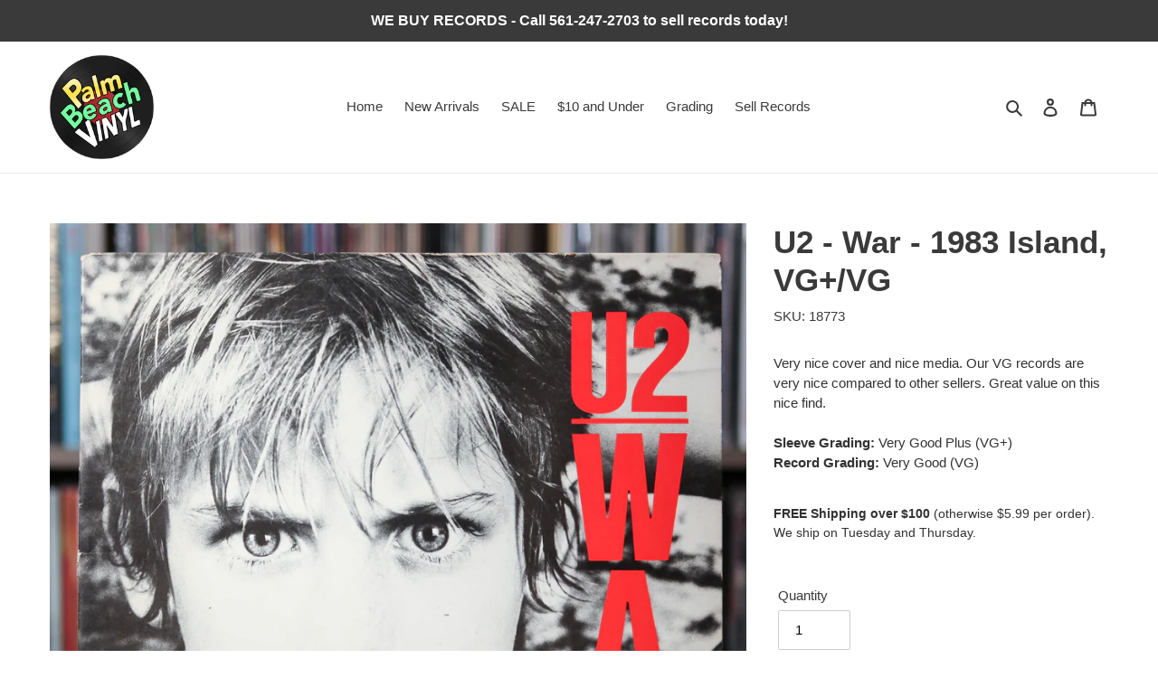

--- FILE ---
content_type: text/javascript; charset=utf-8
request_url: https://yourvinylshop.com/products/u2-war-1983-island-vg-vg.js
body_size: 67
content:
{"id":7312687956108,"title":"U2 - War - 1983 Island, VG+\/VG","handle":"u2-war-1983-island-vg-vg","description":"Very nice cover and nice media. Our VG records are very nice compared to other sellers. Great value on this nice find.","published_at":"2023-05-19T10:26:59-04:00","created_at":"2023-05-19T01:56:22-04:00","vendor":"Palm Beach Vinyl","type":"Records \u0026 LPs","tags":["U2"],"price":1500,"price_min":1500,"price_max":1500,"available":false,"price_varies":false,"compare_at_price":null,"compare_at_price_min":0,"compare_at_price_max":0,"compare_at_price_varies":false,"variants":[{"id":41560777785484,"title":"Default Title","option1":"Default Title","option2":null,"option3":null,"sku":"18773","requires_shipping":true,"taxable":true,"featured_image":null,"available":false,"name":"U2 - War - 1983 Island, VG+\/VG","public_title":null,"options":["Default Title"],"price":1500,"weight":136,"compare_at_price":null,"inventory_management":"shopify","barcode":"","requires_selling_plan":false,"selling_plan_allocations":[]}],"images":["\/\/cdn.shopify.com\/s\/files\/1\/0369\/2878\/2476\/files\/vintage-vinyl-records-0574_1d1c7f9c-9ec8-4514-bd7b-431cfe016ea7.jpg?v=1684475797","\/\/cdn.shopify.com\/s\/files\/1\/0369\/2878\/2476\/files\/vintage-vinyl-records-0575_5cc3cea2-0dab-4d7d-bfb8-986e8589a19d.jpg?v=1684475800","\/\/cdn.shopify.com\/s\/files\/1\/0369\/2878\/2476\/files\/vintage-vinyl-records-0576_1db5c348-07e7-42cb-a733-3eebb8c37c86.jpg?v=1684475803","\/\/cdn.shopify.com\/s\/files\/1\/0369\/2878\/2476\/files\/vintage-vinyl-records-0577_43e48444-08b2-4dbd-8154-f440c1a6ce84.jpg?v=1684475806"],"featured_image":"\/\/cdn.shopify.com\/s\/files\/1\/0369\/2878\/2476\/files\/vintage-vinyl-records-0574_1d1c7f9c-9ec8-4514-bd7b-431cfe016ea7.jpg?v=1684475797","options":[{"name":"Title","position":1,"values":["Default Title"]}],"url":"\/products\/u2-war-1983-island-vg-vg","media":[{"alt":null,"id":24129676902540,"position":1,"preview_image":{"aspect_ratio":1.0,"height":2048,"width":2048,"src":"https:\/\/cdn.shopify.com\/s\/files\/1\/0369\/2878\/2476\/files\/vintage-vinyl-records-0574_1d1c7f9c-9ec8-4514-bd7b-431cfe016ea7.jpg?v=1684475797"},"aspect_ratio":1.0,"height":2048,"media_type":"image","src":"https:\/\/cdn.shopify.com\/s\/files\/1\/0369\/2878\/2476\/files\/vintage-vinyl-records-0574_1d1c7f9c-9ec8-4514-bd7b-431cfe016ea7.jpg?v=1684475797","width":2048},{"alt":null,"id":24129676935308,"position":2,"preview_image":{"aspect_ratio":1.0,"height":2048,"width":2048,"src":"https:\/\/cdn.shopify.com\/s\/files\/1\/0369\/2878\/2476\/files\/vintage-vinyl-records-0575_5cc3cea2-0dab-4d7d-bfb8-986e8589a19d.jpg?v=1684475800"},"aspect_ratio":1.0,"height":2048,"media_type":"image","src":"https:\/\/cdn.shopify.com\/s\/files\/1\/0369\/2878\/2476\/files\/vintage-vinyl-records-0575_5cc3cea2-0dab-4d7d-bfb8-986e8589a19d.jpg?v=1684475800","width":2048},{"alt":null,"id":24129676968076,"position":3,"preview_image":{"aspect_ratio":1.0,"height":2048,"width":2048,"src":"https:\/\/cdn.shopify.com\/s\/files\/1\/0369\/2878\/2476\/files\/vintage-vinyl-records-0576_1db5c348-07e7-42cb-a733-3eebb8c37c86.jpg?v=1684475803"},"aspect_ratio":1.0,"height":2048,"media_type":"image","src":"https:\/\/cdn.shopify.com\/s\/files\/1\/0369\/2878\/2476\/files\/vintage-vinyl-records-0576_1db5c348-07e7-42cb-a733-3eebb8c37c86.jpg?v=1684475803","width":2048},{"alt":null,"id":24129677000844,"position":4,"preview_image":{"aspect_ratio":1.0,"height":2048,"width":2048,"src":"https:\/\/cdn.shopify.com\/s\/files\/1\/0369\/2878\/2476\/files\/vintage-vinyl-records-0577_43e48444-08b2-4dbd-8154-f440c1a6ce84.jpg?v=1684475806"},"aspect_ratio":1.0,"height":2048,"media_type":"image","src":"https:\/\/cdn.shopify.com\/s\/files\/1\/0369\/2878\/2476\/files\/vintage-vinyl-records-0577_43e48444-08b2-4dbd-8154-f440c1a6ce84.jpg?v=1684475806","width":2048}],"requires_selling_plan":false,"selling_plan_groups":[]}

--- FILE ---
content_type: text/javascript; charset=utf-8
request_url: https://yourvinylshop.com/products/u2-war-1983-island-vg-vg.js
body_size: 364
content:
{"id":7312687956108,"title":"U2 - War - 1983 Island, VG+\/VG","handle":"u2-war-1983-island-vg-vg","description":"Very nice cover and nice media. Our VG records are very nice compared to other sellers. Great value on this nice find.","published_at":"2023-05-19T10:26:59-04:00","created_at":"2023-05-19T01:56:22-04:00","vendor":"Palm Beach Vinyl","type":"Records \u0026 LPs","tags":["U2"],"price":1500,"price_min":1500,"price_max":1500,"available":false,"price_varies":false,"compare_at_price":null,"compare_at_price_min":0,"compare_at_price_max":0,"compare_at_price_varies":false,"variants":[{"id":41560777785484,"title":"Default Title","option1":"Default Title","option2":null,"option3":null,"sku":"18773","requires_shipping":true,"taxable":true,"featured_image":null,"available":false,"name":"U2 - War - 1983 Island, VG+\/VG","public_title":null,"options":["Default Title"],"price":1500,"weight":136,"compare_at_price":null,"inventory_management":"shopify","barcode":"","requires_selling_plan":false,"selling_plan_allocations":[]}],"images":["\/\/cdn.shopify.com\/s\/files\/1\/0369\/2878\/2476\/files\/vintage-vinyl-records-0574_1d1c7f9c-9ec8-4514-bd7b-431cfe016ea7.jpg?v=1684475797","\/\/cdn.shopify.com\/s\/files\/1\/0369\/2878\/2476\/files\/vintage-vinyl-records-0575_5cc3cea2-0dab-4d7d-bfb8-986e8589a19d.jpg?v=1684475800","\/\/cdn.shopify.com\/s\/files\/1\/0369\/2878\/2476\/files\/vintage-vinyl-records-0576_1db5c348-07e7-42cb-a733-3eebb8c37c86.jpg?v=1684475803","\/\/cdn.shopify.com\/s\/files\/1\/0369\/2878\/2476\/files\/vintage-vinyl-records-0577_43e48444-08b2-4dbd-8154-f440c1a6ce84.jpg?v=1684475806"],"featured_image":"\/\/cdn.shopify.com\/s\/files\/1\/0369\/2878\/2476\/files\/vintage-vinyl-records-0574_1d1c7f9c-9ec8-4514-bd7b-431cfe016ea7.jpg?v=1684475797","options":[{"name":"Title","position":1,"values":["Default Title"]}],"url":"\/products\/u2-war-1983-island-vg-vg","media":[{"alt":null,"id":24129676902540,"position":1,"preview_image":{"aspect_ratio":1.0,"height":2048,"width":2048,"src":"https:\/\/cdn.shopify.com\/s\/files\/1\/0369\/2878\/2476\/files\/vintage-vinyl-records-0574_1d1c7f9c-9ec8-4514-bd7b-431cfe016ea7.jpg?v=1684475797"},"aspect_ratio":1.0,"height":2048,"media_type":"image","src":"https:\/\/cdn.shopify.com\/s\/files\/1\/0369\/2878\/2476\/files\/vintage-vinyl-records-0574_1d1c7f9c-9ec8-4514-bd7b-431cfe016ea7.jpg?v=1684475797","width":2048},{"alt":null,"id":24129676935308,"position":2,"preview_image":{"aspect_ratio":1.0,"height":2048,"width":2048,"src":"https:\/\/cdn.shopify.com\/s\/files\/1\/0369\/2878\/2476\/files\/vintage-vinyl-records-0575_5cc3cea2-0dab-4d7d-bfb8-986e8589a19d.jpg?v=1684475800"},"aspect_ratio":1.0,"height":2048,"media_type":"image","src":"https:\/\/cdn.shopify.com\/s\/files\/1\/0369\/2878\/2476\/files\/vintage-vinyl-records-0575_5cc3cea2-0dab-4d7d-bfb8-986e8589a19d.jpg?v=1684475800","width":2048},{"alt":null,"id":24129676968076,"position":3,"preview_image":{"aspect_ratio":1.0,"height":2048,"width":2048,"src":"https:\/\/cdn.shopify.com\/s\/files\/1\/0369\/2878\/2476\/files\/vintage-vinyl-records-0576_1db5c348-07e7-42cb-a733-3eebb8c37c86.jpg?v=1684475803"},"aspect_ratio":1.0,"height":2048,"media_type":"image","src":"https:\/\/cdn.shopify.com\/s\/files\/1\/0369\/2878\/2476\/files\/vintage-vinyl-records-0576_1db5c348-07e7-42cb-a733-3eebb8c37c86.jpg?v=1684475803","width":2048},{"alt":null,"id":24129677000844,"position":4,"preview_image":{"aspect_ratio":1.0,"height":2048,"width":2048,"src":"https:\/\/cdn.shopify.com\/s\/files\/1\/0369\/2878\/2476\/files\/vintage-vinyl-records-0577_43e48444-08b2-4dbd-8154-f440c1a6ce84.jpg?v=1684475806"},"aspect_ratio":1.0,"height":2048,"media_type":"image","src":"https:\/\/cdn.shopify.com\/s\/files\/1\/0369\/2878\/2476\/files\/vintage-vinyl-records-0577_43e48444-08b2-4dbd-8154-f440c1a6ce84.jpg?v=1684475806","width":2048}],"requires_selling_plan":false,"selling_plan_groups":[]}

--- FILE ---
content_type: text/javascript
request_url: https://cdn-sf.vitals.app/assets/js/4233.8f2a86476e7f885ea9d7.chunk.bundle.js
body_size: 3248
content:
"use strict";(window.webpackChunkvitalsLibrary=window.webpackChunkvitalsLibrary||[]).push([[4233],{96145:(t,e,n)=>{n.d(e,{A:()=>i});var r=n(58578);var o=n.n(r)()(!1);o.push([t.id,"body.Vtl-Modal--Active{overflow:hidden;height:auto}.Vtl-Modal[open]{position:fixed;top:0;left:0;width:100vw;height:100vh;max-width:100vw;max-height:100vh;margin:0;padding:0;border:none;background:rgba(0,0,0,0);z-index:2147483645;display:flex}@media(min-width: 768px){.Vtl-Modal[open]{place-content:center;align-items:center}}@media(max-width: 767px){.Vtl-Modal[open].Vtl-Modal--Top{align-items:flex-start}.Vtl-Modal[open].Vtl-Modal--Bottom{align-items:flex-end}.Vtl-Modal[open].Vtl-Modal--Bottom .Vtl-Modal__ContentWrapper{top:0}}.Vtl-Modal[open]::backdrop{background-color:rgba(0,0,0,.8);backdrop-filter:blur(4px)}.Vtl-Modal__ContentWrapper{position:relative;z-index:2;top:100px;transition:all 200ms cubic-bezier(0.4, 0, 0.2, 1);opacity:0}@media(max-width: 767px){.Vtl-Modal__ContentWrapper{width:100%}}.Vtl-Modal__Content{height:100%}.Vtl-Modal__InnerWrapper{display:flex;max-height:100%}@media(max-width: 767px){.Vtl-Modal__InnerWrapper{height:100%;width:100%}}.Vtl-Modal__InnerWrapper--Active .Vtl-Modal__ContentWrapper{top:0;opacity:1;transition-duration:350ms;max-height:100%}",""]);const i=o},25570:(t,e,n)=>{n.d(e,{A:()=>i});var r=n(58578);var o=n.n(r)()(!1);o.push([t.id,"body.Vtl-Modal--Active{overflow:hidden;height:auto}.Vtl-Modal{position:fixed;z-index:2147483645;width:100vw}@media(min-width: 768px){.Vtl-Modal{top:0;left:0;height:100vh;display:flex;align-content:center;justify-content:center;align-items:center}}@media(max-width: 767px){.Vtl-Modal--Top{top:0;left:0}.Vtl-Modal--Bottom{bottom:0;left:0}.Vtl-Modal--Bottom .Vtl-Modal__ContentWrapper{top:0}}.Vtl-Modal__Overlay{position:fixed;display:block;top:0;left:0;width:100vw;height:100vh;background-color:rgba(0,0,0,.8);backdrop-filter:blur(4px);z-index:1;opacity:0;transition:all 100ms cubic-bezier(0.4, 0, 0.2, 1);transition-delay:200ms}.Vtl-Modal__Overlay:empty{display:block !important}.Vtl-Modal__ContentWrapper{position:relative;z-index:2;top:100px;transition:all 200ms cubic-bezier(0.4, 0, 0.2, 1);opacity:0}@media(max-width: 767px){.Vtl-Modal__ContentWrapper{width:100%}}.Vtl-Modal__Content{height:100%}.Vtl-Modal__InnerWrapper{display:flex;max-height:100%}@media(max-width: 767px){.Vtl-Modal__InnerWrapper{height:100%}}.Vtl-Modal__InnerWrapper--Active .Vtl-Modal__Overlay{transition-duration:250ms;transition-delay:0ms;opacity:1}.Vtl-Modal__InnerWrapper--Active .Vtl-Modal__ContentWrapper{top:0;opacity:1;transition-duration:350ms;max-height:100%}",""]);const i=o},39498:(t,e,n)=>{n.d(e,{K:()=>r});class r{J74(t){}O36(){this.O29()&&this.W53()}M85(){}O29(){return!0}P13(t){}W53(){this.H70();this.P14();this.R14();this.F40();this.K24()}H70(){}P14(){}R14(){}F40(){}K24(){}}},6268:(t,e,n)=>{n.d(e,{QF:()=>p,Uh:()=>c,ZZ:()=>u,e0:()=>f,xz:()=>m});var r=n(21076);var o=n(14108);var i=n(10554);var a=n(75541);var l=n(71683);var s=n(42913);n(35859);var d=n(58430);function c(t){const{defaults:e,traitString:n,defaultsOverride:r,discriminator:i,traits:s}=t;try{return(0,o._K)({defaults:e,isDarkTheme:(0,d.vG)(),traitString:n,traits:s,defaultsOverride:r,discriminator:i})}catch(t){a.aU.Q33(new a.fz(l.lT,{message:t.message,stack:t.stack,traitString:n}))}return(0,o._K)({defaults:e,isDarkTheme:(0,d.vG)(),defaultsOverride:r,discriminator:i})}const u=(t,e,n)=>(0,o.eP)(t,e,n,i.b.S30.S61());function p(t,e,n){return({traits:r})=>{const o=u(r,t,e);return Array.isArray(n)?n.includes(o):o===n}}function m(t,e,n){return({traits:r})=>{const o=u(r,t,e);return Array.isArray(n)?!n.includes(o):o!==n}}function f(t){var{styleId:e}=t,n=(0,r.Tt)(t,["styleId"]);const i='traits'in n?n.traits:c(n);const a=(0,o.E0)(i);s.hL.V85(e);s.hL.V30(e,a);return i}},7169:(t,e,n)=>{n.d(e,{T:()=>r,k:()=>o});const r=(0,n(96636).s)('Modal');const o='Vtl-Modal--Active'},5499:(t,e,n)=>{n.d(e,{o:()=>i.o,b:()=>p});var r=n(90599);var o=n(35859);var i=n(3125);var a=n(92619);var l=n(42913);var s=n(7169);var d=n(96145);const c=(0,o.memo)(function({open:t,children:e,className:n,targetElement:a,position:c=i.o.Y62,preventClickOutsideClose:u=!1,onClose:p}){const[m,f]=(0,o.useState)(!1);const h=(0,o.useRef)(null);const v=(0,o.useCallback)(()=>{if(!u){f(!1);document.body.classList.remove(s.k);setTimeout(()=>{h.current&&h.current.close();null==p||p()},200)}},[p,u]);const y=(0,o.useCallback)(t=>{t.target===h.current&&v()},[v]);(0,l.OV)('Modal',d.A);(0,o.useEffect)(()=>{const e=h.current;if(!e)return;const n=t=>{t.preventDefault();u||v()};if(t&&!e.open)requestAnimationFrame(()=>{if(!e.isConnected)return;const t=a||document.body;t.contains(e)||t.appendChild(e);document.body.classList.add(s.k);e.showModal();e.addEventListener('cancel',n);e.focus({preventScroll:!0});setTimeout(()=>{f(!0)},10)});else if(!t&&e.open){f(!1);setTimeout(()=>{document.body.classList.remove(s.k);e.close();null==p||p()},200)}return()=>{e.removeEventListener('cancel',n)}},[t,a,p,u,v]);(0,o.useEffect)(()=>{const t=h.current;return()=>{document.body.classList.remove(s.k);t&&t.close()}},[]);return t||m?(0,r.Y)("dialog",{ref:h,className:(0,s.T)({modifier:c,extra:n}),onClick:y,children:(0,r.Y)("div",{className:(0,s.T)('InnerWrapper',{Active:m&&t}),children:(0,r.Y)("div",{className:(0,s.T)('ContentWrapper'),children:(0,r.Y)("div",{className:(0,s.T)('Content'),children:e})})})}):null});const u=function(){if('undefined'==typeof window||'undefined'==typeof document)return!1;if('function'==typeof window.HTMLDialogElement)return'function'==typeof window.HTMLDialogElement.prototype.showModal&&'function'==typeof window.HTMLDialogElement.prototype.close;try{const t=document.createElement('dialog');return'function'==typeof t.showModal&&'function'==typeof t.close}catch(t){return!1}}();const p=(0,o.memo)(function({open:t,children:e,className:n,targetElement:o,position:i,preventClickOutsideClose:l,onClose:s}){return u?(0,r.Y)(c,{open:t,onClose:s,className:n,targetElement:o,position:i,preventClickOutsideClose:l,children:e}):(0,r.Y)(a.b,{open:t,onClose:s,className:n,targetElement:o,position:i,preventClickOutsideClose:l,children:e})})},92619:(t,e,n)=>{n.d(e,{b:()=>u});var r=n(90599);var o=n(35859);var i=n(49562);var a=n(42913);var l=n(4117);var s=n(3125);var d=n(7169);var c=n(25570);const u=(0,o.memo)(function({open:t,children:e,className:n,targetElement:u,position:p=s.o.Y62,preventClickOutsideClose:m=!1,onClose:f}){const[h,v]=(0,o.useState)(!1);const y=(0,o.useRef)(null);const g=(0,o.useCallback)(()=>{if(!m){v(!1);document.body.classList.remove(d.k);y.current&&f&&y.current.addEventListener('transitionend',f,{once:!0})}},[f,m]);(0,a.OV)('Modal',c.A);(0,o.useEffect)(()=>{const e=y.current;const n=t=>(0,i.l)(i.K.V69,t)&&g();if(e){window.addEventListener('keyup',n);t||setTimeout(()=>{v(!1);document.body.classList.remove(d.k);null==f||f()},200)}if(t){document.body.classList.add(d.k);window.setTimeout(()=>{v(t)},10)}return()=>{document.body.classList.remove(d.k);window.removeEventListener('keyup',n)}},[t,g,f]);return t||h?(0,r.Y)(l.K,{className:(0,d.T)({modifier:p,extra:n}),targetEl:u,children:(0,r.FD)("div",{className:(0,d.T)('InnerWrapper',{Active:h&&t}),children:[(0,r.Y)("div",{ref:y,className:(0,d.T)('Overlay'),onClick:g}),(0,r.Y)("div",{className:(0,d.T)('ContentWrapper'),children:(0,r.Y)("div",{className:(0,d.T)('Content'),children:e})})]})}):null})},3125:(t,e,n)=>{n.d(e,{o:()=>r});var r;!function(t){t.Y62="Top";t.V40="Bottom"}(r||(r={}))},4117:(t,e,n)=>{n.d(e,{K:()=>o});var r=n(35859);const o=(0,r.memo)(function({children:t,targetEl:e,className:n=""}){const o=(0,r.useMemo)(()=>document.createElement('div'),[]);(0,r.useEffect)(()=>{const t=e||document.body;o.className=`vtl-portal__container ${n}`;t.appendChild(o);return()=>{try{t.removeChild(o)}catch(t){}}},[o,e,n]);return(0,r.createPortal)(t,o)})},55248:(t,e,n)=>{n.d(e,{$2:()=>r,Hc:()=>o,OL:()=>i});function r(t){return t.replace(/([a-z])([A-Z])/g,'$1-$2').replace(/[\s_]+/g,'-').toLowerCase()}function o(t){return t.trim().toLowerCase()}function i(t,e){return Object.entries(e).reduce((t,[e,n])=>{const r=new RegExp(e,'g');return t.replace(r,n)},t)}},33262:(t,e,n)=>{n.d(e,{Xi:()=>r,dB:()=>i,hn:()=>o});var r;!function(t){t.Small="small";t.Default="default"}(r||(r={}));var o;!function(t){t.DefaultDark="defaultDark";t.SmallDark="smallDark"}(o||(o={}));var i;!function(t){t.DefaultSt="defaultSt";t.SmallSt="smallSt"}(i||(i={}))},14108:(t,e,n)=>{n.d(e,{E0:()=>u,_K:()=>s,eP:()=>l});var r=n(55248);var o=n(52025);var i=n(33262);function a(t){return null!=t}function l(t,e,n,r){var o;const l=null===(o=t[e])||void 0===o?void 0:o.traits[n];if(l)return function(t,e){return e&&a(null==t?void 0:t[i.Xi.Small])?t[i.Xi.Small]:null==t?void 0:t[i.Xi.Default]}(l,r)}function s({isDarkTheme:t,defaultsOverride:e,defaults:n,traitString:l="{}",traits:s,discriminator:d}){const c=s||(null==l?void 0:l.length)&&JSON.parse(l)||{};const u=(0,o.it)(n).reduce((r,l)=>{const s=n[l];const d=c[l];const u=null==e?void 0:e[l];const p={selector:s.selector,hiddenInCss:!1,traits:(0,o.it)(s.traits).reduce((e,n)=>{const r=s.traits[n];const o=null==d?void 0:d.traits[n];const l=null==u?void 0:u[n];let c;c=a(null==o?void 0:o[i.Xi.Default])?o[i.Xi.Default]:a(l)&&a(l[i.Xi.Default])?l[i.Xi.Default]:t&&a(r[i.hn.DefaultDark])?r[i.hn.DefaultDark]:a(r[i.dB.DefaultSt])?r[i.dB.DefaultSt]:r[i.Xi.Default];let p;p=a(null==o?void 0:o[i.Xi.Small])?o[i.Xi.Small]:a(l)&&a(l[i.Xi.Small])?l[i.Xi.Small]:t&&a(r[i.hn.SmallDark])?r[i.hn.SmallDark]:a(r[i.dB.SmallSt])?r[i.dB.SmallSt]:a(r[i.Xi.Small])?r[i.Xi.Small]:void 0;const m={styleTarget:[],[i.Xi.Default]:c,[i.Xi.Small]:p};e[n]=m;return e},{})};r[l]=p;return r},{});(0,o.it)(u).forEach(t=>{const e=n[t];let i=!1;!0===e.hiddenInCss?i=!0:'function'==typeof e.hiddenInCss&&(i=e.hiddenInCss({discriminator:d,traits:u,componentName:t}));u[t].hiddenInCss=i;(0,o.it)(u[t].traits).forEach(n=>{const o=e.traits[n];let a=!1;i?a=!0:'function'==typeof(null==o?void 0:o.hiddenInCss)?a=o.hiddenInCss({discriminator:d,traits:u,componentName:t,traitName:n}):void 0!==(null==o?void 0:o.hiddenInCss)&&(a=o.hiddenInCss);function l({hiddenInCss:o=!1,selector:i=e.selector,property:a=(0,r.$2)(n)}){const l='function'==typeof o?o({discriminator:d,traits:u,componentName:t,traitName:n}):o;if(!i)throw new Error(`selector is required for trait ${n} in component ${t}`);return{hiddenInCss:l,selector:i,property:a}}a||(Array.isArray(o.styleTarget)?u[t].traits[n].styleTarget=o.styleTarget.map(l):o.styleTarget?u[t].traits[n].styleTarget=[l(o.styleTarget)]:u[t].traits[n].styleTarget=[l({})]);u[t].traits[n].hiddenInCss=a})});return u}const d={[i.Xi.Small]:0,[i.Xi.Default]:768};function c(t,e){return` ${t}: ${e};`}function u(t){const e={};const n={};Object.keys(t).forEach(r=>{const o=t[r];Object.keys(o.traits).forEach(t=>{const r=o.traits[t];r.hiddenInCss||r.styleTarget.forEach(t=>{if(!0!==t.hiddenInCss){e[t.selector]||(e[t.selector]=[]);e[t.selector].push(c(t.property,r[i.Xi.Default]));if(a(r[i.Xi.Small])){n[t.selector]||(n[t.selector]=[]);n[t.selector].push(c(t.property,r[i.Xi.Small]))}}})})});const r=(0,o.it)(e).reduce((t,n)=>`${t} ${n} {${e[n].join('')}}`,'');const l=(0,o.it)(n).reduce((t,e)=>`${t} ${e} {${n[e].join('')}}`,'');return`${r}${l.length?` @media (max-width: ${d[i.Xi.Default]}px) {${l}}`:''}`}}}]);